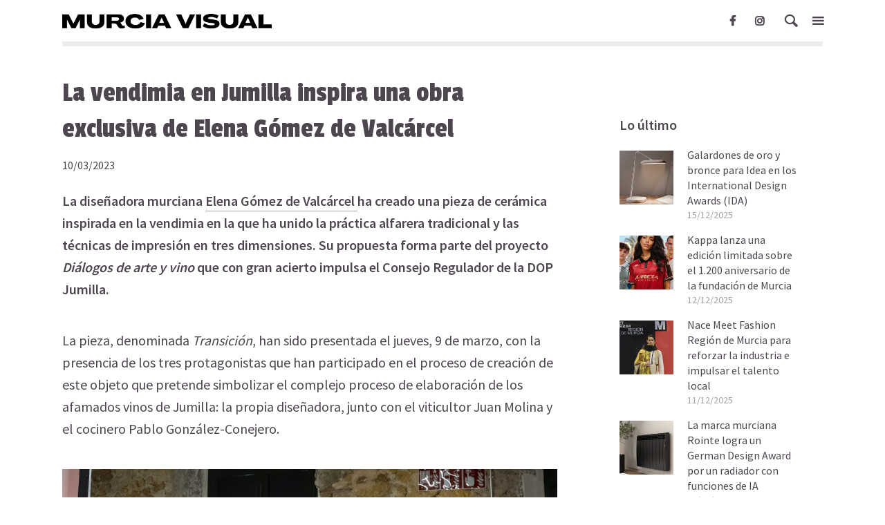

--- FILE ---
content_type: text/html; charset=UTF-8
request_url: http://murciavisual.com/vendimia-inspiradora/
body_size: 14240
content:
<!DOCTYPE html>
<html lang="es" class="no-js no-svg">
	<head>
		<meta charset="UTF-8">
		<meta name="viewport" content="width=device-width, initial-scale=1">
		<link rel="profile" href="http://gmpg.org/xfn/11">
		<meta name='robots' content='max-image-preview:large' />

	<!-- This site is optimized with the Yoast SEO plugin v15.4 - https://yoast.com/wordpress/plugins/seo/ -->
	<title>La vendimia en Jumilla inspira una obra exclusiva de Elena Gómez de Valcárcel - Murcia Visual</title>
	<meta name="robots" content="index, follow, max-snippet:-1, max-image-preview:large, max-video-preview:-1" />
	<link rel="canonical" href="http://murciavisual.com/vendimia-inspiradora/" />
	<meta property="og:locale" content="es_ES" />
	<meta property="og:type" content="article" />
	<meta property="og:title" content="La vendimia en Jumilla inspira una obra exclusiva de Elena Gómez de Valcárcel - Murcia Visual" />
	<meta property="og:description" content="Elena Gómez de Valcárcel crea una pieza de cerámica exclusiva para el proyecto Diálogos de arte y vino que impulsa el Consejo Regulador de la DOP Jumilla." />
	<meta property="og:url" content="http://murciavisual.com/vendimia-inspiradora/" />
	<meta property="og:site_name" content="Murcia Visual" />
	<meta property="article:published_time" content="2023-03-10T11:12:50+00:00" />
	<meta property="article:modified_time" content="2023-03-16T10:37:56+00:00" />
	<meta property="og:image" content="http://murciavisual.com/wp-content/uploads/2023/03/vendimia-destaca-dos.jpg" />
	<meta property="og:image:width" content="756" />
	<meta property="og:image:height" content="504" />
	<meta name="twitter:card" content="summary_large_image" />
	<meta name="twitter:label1" content="Escrito por">
	<meta name="twitter:data1" content="Murcia Visual">
	<meta name="twitter:label2" content="Tiempo de lectura">
	<meta name="twitter:data2" content="3 minutos">
	<script type="application/ld+json" class="yoast-schema-graph">{"@context":"https://schema.org","@graph":[{"@type":"WebSite","@id":"http://murciavisual.com/#website","url":"http://murciavisual.com/","name":"Murcia Visual","description":"Magazine digital Fundado en 2010","potentialAction":[{"@type":"SearchAction","target":"http://murciavisual.com/?s={search_term_string}","query-input":"required name=search_term_string"}],"inLanguage":"es"},{"@type":"ImageObject","@id":"http://murciavisual.com/vendimia-inspiradora/#primaryimage","inLanguage":"es","url":"http://murciavisual.com/wp-content/uploads/2023/03/vendimia-destaca-dos.jpg","width":756,"height":504},{"@type":"WebPage","@id":"http://murciavisual.com/vendimia-inspiradora/#webpage","url":"http://murciavisual.com/vendimia-inspiradora/","name":"La vendimia en Jumilla inspira una obra exclusiva de Elena G\u00f3mez de Valc\u00e1rcel - Murcia Visual","isPartOf":{"@id":"http://murciavisual.com/#website"},"primaryImageOfPage":{"@id":"http://murciavisual.com/vendimia-inspiradora/#primaryimage"},"datePublished":"2023-03-10T11:12:50+00:00","dateModified":"2023-03-16T10:37:56+00:00","author":{"@id":"http://murciavisual.com/#/schema/person/2def2fabacff6e5318418d0882f3f6f7"},"inLanguage":"es","potentialAction":[{"@type":"ReadAction","target":["http://murciavisual.com/vendimia-inspiradora/"]}]},{"@type":"Person","@id":"http://murciavisual.com/#/schema/person/2def2fabacff6e5318418d0882f3f6f7","name":"Murcia Visual","image":{"@type":"ImageObject","@id":"http://murciavisual.com/#personlogo","inLanguage":"es","url":"http://0.gravatar.com/avatar/0b5670d96b9806147d5ad118b052a082?s=96&d=mm&r=g","caption":"Murcia Visual"}}]}</script>
	<!-- / Yoast SEO plugin. -->


<link rel='dns-prefetch' href='//fonts.googleapis.com' />
<link rel='dns-prefetch' href='//s.w.org' />
<link rel="alternate" type="application/rss+xml" title="Murcia Visual &raquo; Feed" href="http://murciavisual.com/feed/" />
<link rel="alternate" type="application/rss+xml" title="Murcia Visual &raquo; Feed de los comentarios" href="http://murciavisual.com/comments/feed/" />
		<script type="text/javascript">
			window._wpemojiSettings = {"baseUrl":"https:\/\/s.w.org\/images\/core\/emoji\/13.1.0\/72x72\/","ext":".png","svgUrl":"https:\/\/s.w.org\/images\/core\/emoji\/13.1.0\/svg\/","svgExt":".svg","source":{"concatemoji":"http:\/\/murciavisual.com\/wp-includes\/js\/wp-emoji-release.min.js?ver=5.8.11"}};
			!function(e,a,t){var n,r,o,i=a.createElement("canvas"),p=i.getContext&&i.getContext("2d");function s(e,t){var a=String.fromCharCode;p.clearRect(0,0,i.width,i.height),p.fillText(a.apply(this,e),0,0);e=i.toDataURL();return p.clearRect(0,0,i.width,i.height),p.fillText(a.apply(this,t),0,0),e===i.toDataURL()}function c(e){var t=a.createElement("script");t.src=e,t.defer=t.type="text/javascript",a.getElementsByTagName("head")[0].appendChild(t)}for(o=Array("flag","emoji"),t.supports={everything:!0,everythingExceptFlag:!0},r=0;r<o.length;r++)t.supports[o[r]]=function(e){if(!p||!p.fillText)return!1;switch(p.textBaseline="top",p.font="600 32px Arial",e){case"flag":return s([127987,65039,8205,9895,65039],[127987,65039,8203,9895,65039])?!1:!s([55356,56826,55356,56819],[55356,56826,8203,55356,56819])&&!s([55356,57332,56128,56423,56128,56418,56128,56421,56128,56430,56128,56423,56128,56447],[55356,57332,8203,56128,56423,8203,56128,56418,8203,56128,56421,8203,56128,56430,8203,56128,56423,8203,56128,56447]);case"emoji":return!s([10084,65039,8205,55357,56613],[10084,65039,8203,55357,56613])}return!1}(o[r]),t.supports.everything=t.supports.everything&&t.supports[o[r]],"flag"!==o[r]&&(t.supports.everythingExceptFlag=t.supports.everythingExceptFlag&&t.supports[o[r]]);t.supports.everythingExceptFlag=t.supports.everythingExceptFlag&&!t.supports.flag,t.DOMReady=!1,t.readyCallback=function(){t.DOMReady=!0},t.supports.everything||(n=function(){t.readyCallback()},a.addEventListener?(a.addEventListener("DOMContentLoaded",n,!1),e.addEventListener("load",n,!1)):(e.attachEvent("onload",n),a.attachEvent("onreadystatechange",function(){"complete"===a.readyState&&t.readyCallback()})),(n=t.source||{}).concatemoji?c(n.concatemoji):n.wpemoji&&n.twemoji&&(c(n.twemoji),c(n.wpemoji)))}(window,document,window._wpemojiSettings);
		</script>
		<style type="text/css">
img.wp-smiley,
img.emoji {
	display: inline !important;
	border: none !important;
	box-shadow: none !important;
	height: 1em !important;
	width: 1em !important;
	margin: 0 .07em !important;
	vertical-align: -0.1em !important;
	background: none !important;
	padding: 0 !important;
}
</style>
	<link rel='stylesheet' id='wp-block-library-css'  href='http://murciavisual.com/wp-includes/css/dist/block-library/style.min.css?ver=5.8.11' type='text/css' media='all' />
<link rel='stylesheet' id='uaf_client_css-css'  href='http://murciavisual.com/wp-content/uploads/useanyfont/uaf.css?ver=1604157312' type='text/css' media='all' />
<link rel='stylesheet' id='opinion-fonts-css'  href='http://fonts.googleapis.com/css?family=Source+Sans+Pro%3A400%2C600%7CPassion+One%3A400&#038;subset=latin%2Clatin-ext&#038;ver=1.3.1' type='text/css' media='all' />
<link rel='stylesheet' id='opinion-main-css'  href='http://murciavisual.com/wp-content/themes/opinion/assets/css/min.css?ver=1.3.1' type='text/css' media='all' />
<style id='opinion-main-inline-css' type='text/css'>
@media (min-width: 570px){.container {padding-left: 23px;padding-right: 23px;}}@media (min-width: 970px){.container {padding-left: 26px;padding-right: 26px;}}@media (min-width: 1100px){.container {padding-left: 52px;padding-right: 52px;}.row {margin-left: -26px;margin-right: -26px;}.col, .col-1, .col-10, .col-11, .col-12, .col-2, .col-3, .col-4, .col-5, .col-6, .col-7, .col-8, .col-9, .col-auto,.col-lg, .col-lg-1, .col-lg-10, .col-lg-11, .col-lg-12, .col-lg-2, .col-lg-3, .col-lg-4, .col-lg-5, .col-lg-6, .col-lg-7,.col-lg-8, .col-lg-9, .col-lg-auto, .col-md, .col-md-1, .col-md-10, .col-md-11, .col-md-12, .col-md-2, .col-md-3, .col-md-4,.col-md-5, .col-md-6, .col-md-7, .col-md-8, .col-md-9, .col-md-auto, .col-sm, .col-sm-1, .col-sm-10, .col-sm-11, .col-sm-12, .col-sm-2,.col-sm-3, .col-sm-4, .col-sm-5, .col-sm-6, .col-sm-7, .col-sm-8, .col-sm-9, .col-sm-auto, .col-xl, .col-xl-1, .col-xl-10, .col-xl-11, .col-xl-12,.col-xl-2, .col-xl-3, .col-xl-4, .col-xl-5, .col-xl-6, .col-xl-7, .col-xl-8, .col-xl-9, .col-xl-auto{padding-left: 26px;padding-right: 26px;}}.opinion-top-bar{background-color: #4D464F;color: #ffffff;}.opinion-top-bar .sub-menu{background-color: #4D464F;}.opinion-top-bar a{color: #ffffff;}.opinion-top-bar ul li a:before{background-color: #fffffff;}.opinion-top-bar .container{height: 42px;}.opinion-header{font-family: 'Source Sans Pro';font-weight: 600;background: #ffffff;color: #4D464F;font-size: 2rem;}.opinion-header a{font-size: 1.8rem;color: #4D464F;}.opinion-header li:hover > a,.opinion-action-close:hover,.opinion-header .opinion-menu > li.current-menu-ancestor>a,.opinion-header .opinion-menu > li.current-menu-item>a {color: #ffffff;}.opinion-header .site-title a{font-size: 4.0rem;}.opinion-header .opinion-menu .sub-menu{background: #ffffff;}.opinion-header .opinion-menu .sub-menu .sub-menu{border-left: 1px solid rgba(255,255,255,0.1);}.opinion-header .opinion-menu .sub-menu .opinion-rev.sub-menu{border-left: none;border-right: 1px solid rgba(255,255,255,0.1);}.opinion-header .opinion-menu .sub-menu li a{color: #FFF;}.opinion-header-border {background: rgba(77,70,79,0.1);}body .opinion-header-sticky>.container:first-child{height: 82px;}.opinion-header-sticky .opinion-logo img{max-height: 82px; }ul.opinion-menu .opinion-mega-menu > .sub-menu{top: 50px;}body .opinion-header-sticky ul.opinion-menu .opinion-mega-menu > .sub-menu{top: 61px;}body,#cancel-comment-reply-link{font-family: 'Source Sans Pro';font-weight: 400;}body{font-size: 1.6rem;color: #4D464F;background: #ffffff;}.entry-category a,.section-nav a{color: #4D464F;}.entry-title,.entry-title a,h1, h2, h3, h4, h5, h6, .h1, .h2, .h3, .h4, .h5, .h6{color: #4D464F;}.entry-meta-primary a:after{background-color: #ebe0de;}.entry-category a:hover,.section-nav a:hover,.entry-title a:hover,.entry-meta a:hover,.fn a:hover,.slot-title a:hover{background: rgba(77,70,79,0.1);}.entry-category:after,.entry-category a + a:before,.meta-item +.meta-item:before,.section-nav li + li a:before,.section-title + .section-nav:before,.opinion-single .entry-tags:before,.opinion-single .entry-share:before,.section-nav:before{background-color: #4D464F;}.format-audio .entry-title a:before,.format-gallery .entry-title a:before,.format-video .entry-title a:before,.sticky .entry-title a:before{background-color: #4D464F;color: #ffffff;}.opinion-duotone .entry-title a:before,.opinion-inverted .entry-title a:before{background-color: #FFF;color: #4D464F;}.opinion-duotone .entry-media a::after,.opinion-duotone .entry-media a::before {background: #ebe0de;}.opinion-duotone .entry-meta-primary a:after {border: 1px solid rgba(255,255,255,0.8);}.opinion-breadcrumbs{color:rgba(77,70,79,0.5);}.opinion-breadcrumbs a{color: #ebe0de;}.opinion-breadcrumbs a:hover{background: rgba(235,224,222,0.1);}.meks_ess a:hover{background-color: #4D464F;}a{color: #4D464F;}.entry-content a,.entry-content li a,.comment-content a{color: #4D464F;box-shadow: 0 1px 0 rgba(77,70,79,0.5);}.entry-content p a:hover,.entry-content li a:hover,.comment-content a:hover,.entry-content .wp-caption-text a:hover{background: rgba(77,70,79,0.1);}.entry-content blockquote cite a,.entry-content blockquote p a{box-shadow: 0 1px 0 rgba(255,255,255,0.5);}.entry-content blockquote cite a:hover,.entry-content blockquote p a:hover{background: rgba(255,255,255,0.1);}.entry-meta a,.section-meta a{color: #4D464F;}blockquote{background: #ebe0de;color: #ffffff;}.menu-main .sub-menu li a{font-size: 1.8rem;}thead{background: #4D464F;color: #ffffff;}code,pre,pre h2{background: #4D464F;color: #ffffff;}h1,h2,h3,h4,.h1,.h2,.h3,.h4,h5,h6,.h5,.h6,blockquote,.fn,.mks_author_widget h3,.opinion-menu .opinion-mega-menu .opinion-menu-posts li a,.wp-block-cover .wp-block-cover-image-text, .wp-block-cover .wp-block-cover-text, .wp-block-cover h2, .wp-block-cover-image .wp-block-cover-image-text, .wp-block-cover-image .wp-block-cover-text, .wp-block-cover-image h2{font-family: 'Passion One';font-weight: 400;}h1,h2,h3,h4,.h1,.h2,.h3,.h4,.fn,.mks_author_widget h3,.opinion-menu .opinion-mega-menu .opinion-menu-posts li a{font-size: 2.4rem;}.opinion-menu .opinion-mega-menu .opinion-menu-posts li a{font-size:1.6rem;}h5,h6,.h5,.h6{font-size: 2rem;}.section-title{font-size: 2.4rem;}.opinion-sidebar,.font-small,.font-medium,.entry-summary,.opinion-footer,.wp-block-quote cite{font-size: 1.6rem;line-height:1.5;}.h2-md,.fn,.wp-block-cover-image .wp-block-cover-image-text, .wp-block-cover-image .wp-block-cover-text, .wp-block-cover-image h2, .wp-block-cover .wp-block-cover-image-text, .wp-block-cover .wp-block-cover-text, .wp-block-cover h2{font-size: 1.8rem;}.opinion-header > .container:first-child{height: 60px;}.opinion-header .site-title img{max-height: 40px;}@media (min-width: 570px){body{font-size: 1.8rem;}.opinion-header > .container:first-child{height: 60px;}.opinion-header .site-title img{max-height: 40px;}.h2-md{font-size: 2.4rem;}.opinion-single-cover{height: 375px;}.opinion-page-cover{height: 300px;}.opinion-category-cover{height: 160px;}.opinion-layout-h-cover{height: 618px;}.opinion-layout-l-cover{height: 473px;}.opinion-layout-m{height: 557px;}.opinion-layout-m-cover{height: 464px;}.entry-category a,.section-nav a,.section-category a,.entry-meta,.section-meta{font-size: 1.6rem;}.opinion-layout-small .entry-category a{font-size: 1.5rem;}}@media (min-width: 970px){body{font-size: 2.0rem;}h1,.h1,.section-title{font-size: 3.2rem;}h2,.h2,.h2-md {font-size: 3rem;}h3,.h3,.wp-block-cover .wp-block-cover-image-text, .wp-block-cover .wp-block-cover-text, .wp-block-cover h2, .wp-block-cover-image .wp-block-cover-image-text, .wp-block-cover-image .wp-block-cover-text, .wp-block-cover-image h2 {font-size: 2.6rem;}h4,.h4 {font-size: 2.2rem;}h5,.h5,.mks_author_widget h3 {font-size: 2rem;}h6,.h6,.fn,blockquote{font-size: 1.8rem;}.font-medium{font-size: 1.8rem;}.opinion-header > .container:first-child{height: 60px;}.opinion-header .site-title img{max-height: 40px;}.opinion-single-cover{height: 500px;}.opinion-page-cover{height: 400px;}.opinion-category-cover{height: 214px;}.opinion-layout-h-cover{height: 825px;}.opinion-layout-l-cover{height: 515px;}.opinion-layout-m{height: 619px;}.opinion-layout-m-cover{height: 619px;}}@media (min-width: 1100px){h1,.h1{font-size: 4.0rem;}h2,.h2,.h2-md {font-size: 4.0rem;}h3,.h3 {font-size: 2.6rem;}h4,.h4 {font-size: 2.4rem;}h5,.h5,.mks_author_widget h3 {font-size: 2.2rem;}h6,.h6,.fn,blockquote{font-size: 2.0rem;}.section-title{font-size: 3.0rem;}}.opinion-bg-light,.opinion-comments .comment-respond{background: #ffffff;color: #4D464F;}.opinion-sidebar a,.widget_calendar table caption{color: #4D464F;}.widget p a:hover,.widget li a:hover,.widget .entry-header a:hover{background-color: rgba(77,70,79,0.1);}.widget-title{font-family: 'Source Sans Pro';font-weight: 600;font-size: 2.0rem;}.widget_calendar table tbody td a{background: hsla(275, 23%, 67%, .8);}.comment-author-link,.recentcomments{color: rgba(77,70,79,.6);}.widget .mks_social_widgetli a:hover{background-color: rgba(77,70,79,1);opacity: 1;}.widget .wp-caption-text:after{background: rgba(77,70,79,1);}.opinion-inverted .widget-title,.mks_author_widget .opinion-inverted h3{color: #ffffff;}.mks_ads_widget .opinion-inverted .widget-title{color: #4D464F;}.widget .opinion-invertedp a:hover,.widget .opinion-inverted li a:hover{background-color: rgba(255,255,255,0.1);}.opinion-footer{background-color: #ffffff;}.opinion-footer,.opinion-footer a,.opinion-footer .widget-title{color: #1e1e1e;}.opinion-prefooter a:hover{color: #af8fc7;}.opinion-footer-widgets .widget a:hover{background: rgba(30,30,30,0.1);}.opinion-footer-widgets .comment-author-link,.opinion-footer-widgets .recentcomments{color: rgba(30,30,30,0.6);}.opinion-footer-widgets button,.opinion-footer-widgets input[type=submit]{background: #af8fc7;color: #1e1e1e;}.opinion-footer-widgets button:hover,.opinion-footer-widgets input[type=submit]:hover,.opinion-footer-widgets .widget .tagcloud a:hover{background: #1e1e1e;color: #ffffff;}.opinion-footer-widgets .wp-caption-text:after{background: #1e1e1e;}.opinion-footer-widgets .widget .tagcloud a{border-color: rgba(30,30,30,0.5);color: #1e1e1e;}.opinion-postfooter a{box-shadow: 0 1px 0 rgba(30,30,30,0.5);}.opinion-postfooter a:hover{background: rgba(30,30,30,0.1);}.opinion-postfooter:before{background: #1e1e1e;}.opinion-button,.entry-content .opinion-button,input[type="submit"],.comment-reply-link,.opinion-pagination a,.widget .mks_read_more a,.widget .mks_autor_link_wrap a,button,.meks-instagram-follow-link .meks-widget-cta,.opinion-comments .page-numbers li a,ul.mks_social_widget_ul li a,body div.wpforms-container-full .wpforms-form input[type=submit], body div.wpforms-container-full .wpforms-form button[type=submit], body div.wpforms-container-full .wpforms-form .wpforms-page-button{background-color: #ebe0de;color: #ffffff;}.opinion-button:hover,.entry-content .opinion-button:hover,input[type="submit"]:hover,.comment-reply-link:hover,.opinion-pagination a:hover,.widget .mks_read_more a:hover,.widget .mks_autor_link_wrap a:hover,button:hover,.meks-instagram-follow-link .meks-widget-cta:hover,.opinion-comments .page-numbers li a:hover,ul.mks_social_widget_ul li a:hover,body div.wpforms-container-full .wpforms-form input[type=submit]:hover, body div.wpforms-container-full .wpforms-form button[type=submit]:hover, body div.wpforms-container-full .wpforms-form .wpforms-page-button:hover,body div.wpforms-container-full .wpforms-form input[type=submit]:focus, body div.wpforms-container-full .wpforms-form button[type=submit]:focus, body div.wpforms-container-full .wpforms-form .wpforms-page-button:focus {background: #4D464F;}.opinion-button.opinion-button-hollow,.opinion-single .entry-tags a,.comment-reply-link,.page-numbers.current,.widget .tagcloud a,.opinion-comments .page-numbers li span{background: transparent;color:#4D464F;border-color: rgba(77,70,79,0.5);}.opinion-button.opinion-button-hollow:hover,.opinion-single .entry-tags a:hover,.comment-reply-link:hover,.widget .tagcloud a:hover,#cancel-comment-reply-link:hover{background: #4D464F;color: #ffffff;}.entry-content a.mks_button:hover,.entry-content a.mks_ico:hover{background-color: #4D464F !important;}.opinion-sticky-bottom{background: #ffffff;}input[type=number], input[type=text], input[type=email], input[type=url], input[type=tel], input[type=password], input[type=date], input[type=search], select, textarea {background: #ffffff;border-color: rgba(77,70,79,0.2);}::-webkit-input-placeholder {border-color: rgba(77,70,79,0.5);}::-moz-placeholder {border-color: rgba(77,70,79,0.5);}:-ms-input-placeholder {border-color: rgba(77,70,79,0.5);}:-moz-placeholder {border-color: rgba(77,70,79,0.5);}.opinion-pagination{border-color: rgba(77,70,79,0.1);}.double-bounce1, .double-bounce2{background-color: rgba(235,224,222,0.5);}.opinion-inverted .opinion-button.opinion-button-hollow{color: #FFF;border-color: rgba(255, 255, 255, 0.5);}.opinion-inverted .opinion-button:hover,.opinion-inverted .entry-content .opinion-button:hover,.opinion-inverted input[type="submit"]:hover,.opinion-inverted .comment-reply-link:hover,.opinion-inverted .opinion-pagination a:hover,.opinion-inverted .page-numbers.current:hover,.widget .opinion-inverted .mks_read_more a:hover,.widget .opinion-inverted .mks_autor_link_wrap a:hover,.widget .opinion-inverted .meks-instagram-follow-link .meks-widget-cta:hover,.opinion-inverted button:hover,.opinion-section-instagram .meks-instagram-follow-link .meks-widget-cta,.opinion-section-instagram .opinion-button,.opinion-module-slider .owl-nav.container .opinion-button,.widget .opinion-inverted ul.mks_social_widget_ul li a:hover,.gallery-columns-1 .opinion-button,.wp-block-gallery.columns-1 .opinion-button {background: #ffffff;color: #4D464F;}.widget .opinion-inverted ul.mks_social_widget_ul li a:hover:before{color: #4D464F;}.entry-content .opinion-inverted p a,.comment-content blockquote a{color: #ffffff;box-shadow: 0 1px 0 rgba(255,255,255,0.5);}.entry-content .opinion-inverted p a:hover,.comment-content blockquote a:hover{background: rgba(255,255,255,0.1);}.opinion-section-instagram .meks-instagram-follow-link .meks-widget-cta:hover,.opinion-section-instagram .opinion-button:hover,.opinion-module-slider .owl-nav.container .opinion-button:hover,.gallery-columns-1 .opinion-button:hover,.wp-block-gallery.columns-1 .opinion-button:hover{background: #4D464F;color: #ffffff;}.opinion-inverted{background-color: #4D464F;color: #ffffff;}.opinion-inverted a,.comment-content blockquote cite a,.entry-content blockquote cite a,.entry-content blockquote p a,.opinion-inverted .entry-header,.opinion-inverted .entry-category a,.opinion-inverted .entry-title a,.opinion-inverted .entry-meta a,.opinion-inverted .section-title{color: #ffffff;}.opinion-inverted .entry-category:after,.opinion-inverted .entry-category a + a:before,.opinion-inverted .meta-item +.meta-item:before{background-color: #ffffff;}.opinion-inverted .entry-category a:hover,.opinion-inverted .section-nav a:hover,.opinion-inverted .entry-title a:hover,.opinion-inverted .entry-meta a:hover,.opinion-inverted a:hover{background: rgba(255,255,255,0.1);}.opinion-inverted p a{box-shadow: 0 1px 0 rgba(255,255,255,0.5);}.opinion-inverted p a:hover{background: rgba(255,255,255,0.1);}.opinion-accent{background-color: #ebe0de;}.opinion-accent button,.opinion-accent .meks-instagram-follow-link .meks-widget-cta,.opinion-accent .mks_autor_link_wrap a{background-color: #4D464F;}body .entry-content .wp-audio-shortcode .mejs-controls{background-color: #ebe0de;}.wp-block-image figcaption{color: #4D464F;}.entry-content .wp-block-button__link{background: #ebe0de;color: #ffffff;}.is-style-outline .wp-block-button__link{border: 2px solid #4D464F;color: #4D464F;}.wp-block-button__link:hover{background-color: #4D464F;color: #ffffff;}.wp-block-separator{border-color: #4D464F;}.wp-block-pullquote:not(.is-style-solid-color){border-top:4px solid #ebe0de;border-bottom:4px solid #ebe0de;color: #4D464F;}.wp-block-pullquote:not(.is-style-solid-color) blockquote{color: #4D464F;}.opinion-sidebar-none .wp-block-pullquote.alignfull.is-style-solid-color{box-shadow: -526px 0 0 #ebe0de, -1052px 0 0 #ebe0de,526px 0 0 #ebe0de, 1052px 0 0 #ebe0de;}@media (min-width: 970px){img.size-opinion-a{ height: 550px;}img.size-opinion-b{ height: 478px;}img.size-opinion-c{ height: 295px;}img.size-opinion-d{ height: 222px;}img.size-opinion-e{ height: 295px;}img.size-opinion-f{ height: 272px;}img.size-opinion-g{ height: 166px;}img.size-opinion-h{ height: 825px;}img.size-opinion-i{ height: 478px;}img.size-opinion-j{ height: 524px;}img.size-opinion-k{ height: 332px;}img.size-opinion-l{ height: 515px;}img.size-opinion-m{ height: 619px;}img.size-opinion-o{ height: 619px;}img.size-opinion-h-cover{ height: 825px;}img.size-opinion-l-cover{ height: 515px;}img.size-opinion-m-cover{ height: 619px;}img.size-opinion-o-cover{ height: 619px;}img.size-opinion-single-wide{ height: 472px;}img.size-opinion-single-cover{ height: 500px;}img.size-opinion-page-wide{ height: 472px;}img.size-opinion-page-cover{ height: 400px;}img.size-opinion-category-cover{ height: 214px;}}.has-small-font-size{ font-size: 1.3rem;}.has-large-font-size{ font-size: 2.1rem;}.has-huge-font-size{ font-size: 2.4rem;}@media(min-width: 570px){.has-small-font-size{ font-size: 1.6rem;}.has-normal-font-size{ font-size: 2.0rem;}.has-large-font-size{ font-size: 3.0rem;}.has-huge-font-size{ font-size: 4.0rem;}}.has-opinion-acc-background-color{ background-color: #ebe0de;}.has-opinion-acc-color{ color: #ebe0de;}.has-opinion-txt-background-color{ background-color: #4D464F;}.has-opinion-txt-color{ color: #4D464F;}.has-opinion-bg-background-color{ background-color: #ffffff;}.has-opinion-bg-color{ color: #ffffff;}.has-opinion-bg-light-background-color{ background-color: #ffffff;}.has-opinion-bg-light-color{ color: #ffffff;}.opinion-header .site-title a{text-transform: none;}.site-description{text-transform: none;}.opinion-header a{text-transform: none;}.opinion-top-bar{text-transform: none;}.widget-title{text-transform: none;}.section-title{text-transform: none;}.entry-title{text-transform: none;}
</style>
<link rel='stylesheet' id='meks-ads-widget-css'  href='http://murciavisual.com/wp-content/plugins/meks-easy-ads-widget/css/style.css?ver=2.0.4' type='text/css' media='all' />
<link rel='stylesheet' id='meks-author-widget-css'  href='http://murciavisual.com/wp-content/plugins/meks-smart-author-widget/css/style.css?ver=1.1.1' type='text/css' media='all' />
<link rel='stylesheet' id='meks-social-widget-css'  href='http://murciavisual.com/wp-content/plugins/meks-smart-social-widget/css/style.css?ver=1.4' type='text/css' media='all' />
<link rel='stylesheet' id='meks_ess-main-css'  href='http://murciavisual.com/wp-content/plugins/meks-easy-social-share/assets/css/main.css?ver=1.2.1' type='text/css' media='all' />
<script type='text/javascript' src='http://murciavisual.com/wp-includes/js/jquery/jquery.min.js?ver=3.6.0' id='jquery-core-js'></script>
<script type='text/javascript' src='http://murciavisual.com/wp-includes/js/jquery/jquery-migrate.min.js?ver=3.3.2' id='jquery-migrate-js'></script>
<link rel="https://api.w.org/" href="http://murciavisual.com/wp-json/" /><link rel="alternate" type="application/json" href="http://murciavisual.com/wp-json/wp/v2/posts/18072" /><link rel="EditURI" type="application/rsd+xml" title="RSD" href="http://murciavisual.com/xmlrpc.php?rsd" />
<link rel="wlwmanifest" type="application/wlwmanifest+xml" href="http://murciavisual.com/wp-includes/wlwmanifest.xml" /> 
<meta name="generator" content="WordPress 5.8.11" />
<link rel='shortlink' href='http://murciavisual.com/?p=18072' />
<link rel="alternate" type="application/json+oembed" href="http://murciavisual.com/wp-json/oembed/1.0/embed?url=http%3A%2F%2Fmurciavisual.com%2Fvendimia-inspiradora%2F" />
<link rel="alternate" type="text/xml+oembed" href="http://murciavisual.com/wp-json/oembed/1.0/embed?url=http%3A%2F%2Fmurciavisual.com%2Fvendimia-inspiradora%2F&#038;format=xml" />
<meta name="generator" content="Redux 4.5.6" /><link rel="icon" href="http://murciavisual.com/wp-content/uploads/2020/10/icono-mv-150x150.png" sizes="32x32" />
<link rel="icon" href="http://murciavisual.com/wp-content/uploads/2020/10/icono-mv-204x204.png" sizes="192x192" />
<link rel="apple-touch-icon" href="http://murciavisual.com/wp-content/uploads/2020/10/icono-mv-204x204.png" />
<meta name="msapplication-TileImage" content="http://murciavisual.com/wp-content/uploads/2020/10/icono-mv-300x300.png" />
 
<!-- Google Analytics (gtag.js) by Lab School -->
<script async src="https://www.googletagmanager.com/gtag/js?id=G-0Y4T7P10MD"></script>
<script>
window.dataLayer = window.dataLayer || [];
function gtag(){dataLayer.push(arguments);}
gtag('js', new Date());
gtag('config', 'G-0Y4T7P10MD', {'allow_display_features':false, 'anonymize_ip':false, 'link_attribution':false}); 
</script>
<!-- Google Analytics (gtag.js) by Lab School -->
		<style type="text/css" id="wp-custom-css">
			.category .section-head {
display: none !important;
}
.opinion-duotone .entry-media a::after, .opinion-duotone .entry-media a::before {
display: none !important;
}

.opinion-duotone .entry-media img {
-webkit-filter: none !important;
filter: none !important;
}		</style>
			</head>

	<body class="post-template-default single single-post postid-18072 single-format-standard wp-embed-responsive opinion-sidebar-right opinion-v_1_3_1">
		
			
	        <header id="opinion-header" class="opinion-header">
		        <div class="container d-flex justify-content-between align-items-center">
		            <div class="opinion-slot-l">
   <div class="opinion-site-branding">
    <span class="site-title h1 "><a href="http://murciavisual.com/" rel="home"><picture class="opinion-logo"><source media="(min-width: 970px)" srcset="http://murciavisual.com/wp-content/uploads/2020/10/cabecera.png"><source srcset="http://murciavisual.com/wp-content/uploads/2020/10/cabecera.png"><img src="http://murciavisual.com/wp-content/uploads/2020/10/cabecera.png" alt="Murcia Visual"></picture></a></span></div> 
</div>
<div class="opinion-slot-r">
   	     
    
	<ul class="opinion-menu-actions">
					<li class="action-el-menu-social">    <ul id="menu-social" class="opinion-menu-social"><li id="menu-item-244" class="menu-item menu-item-type-custom menu-item-object-custom menu-item-244"><a href="https://www.facebook.com/murciavisualpagina"><span class="opinion-social-name">Facebook</span></a></li>
<li id="menu-item-2088" class="menu-item menu-item-type-custom menu-item-object-custom menu-item-2088"><a href="https://www.instagram.com/murciavisual/"><span class="opinion-social-name">Instagram</span></a></li>
</ul></li>
					<li class="action-el-search"><a href="javascript:void(0);" class="opinion-open-popup"><i class="opinion-icon opinion-icon-search"></i></a>
<div class="opinion-overlay-content">
	<form class="search-form opinion-form-special" action="http://murciavisual.com/" method="get">
	<span class="h3"></span>
	<input name="s" type="text" value="" placeholder="¿QUÉ BUSCAS?" />
		<button type="submit">Encuentra</button>
</form>
	    <span class="opinion-action-close">
		<i class="opinion-icon opinion-icon-close" aria-hidden="true"></i>
	</span>
</div>
</li>
					<li class="action-el-hamburger"><a href="" class="opinion-open-sidebar"><i class="opinion-icon opinion-icon-menu"></i></a>
</li>
			</ul>


	<ul class="opinion-mobile-menu-actions d-md-block d-lg-none">
					<li class="action-el-search"><a href="javascript:void(0);" class="opinion-open-popup"><i class="opinion-icon opinion-icon-search"></i></a>
<div class="opinion-overlay-content">
	<form class="search-form opinion-form-special" action="http://murciavisual.com/" method="get">
	<span class="h3"></span>
	<input name="s" type="text" value="" placeholder="¿QUÉ BUSCAS?" />
		<button type="submit">Encuentra</button>
</form>
	    <span class="opinion-action-close">
		<i class="opinion-icon opinion-icon-close" aria-hidden="true"></i>
	</span>
</div>
</li>
					<li class="action-el-hamburger"><a href="" class="opinion-open-sidebar"><i class="opinion-icon opinion-icon-menu"></i></a>
</li>
			</ul>
 
</div>		        </div>
		        <div class="container">
		            <div class="opinion-header-border"></div>
		        </div>
	   		 </header>

	   		 		   		 <div class="opinion-header opinion-header-sticky">
			        <div class="container d-flex justify-content-between align-items-center">
			            
<div class="opinion-slot-l">
   <div class="opinion-site-branding">
    <span class="site-title h1 "><a href="http://murciavisual.com/" rel="home"><picture class="opinion-logo"><source media="(min-width: 970px)" srcset="http://murciavisual.com/wp-content/uploads/2020/10/cabecera.png"><source srcset="http://murciavisual.com/wp-content/uploads/2020/10/cabecera.png"><img src="http://murciavisual.com/wp-content/uploads/2020/10/cabecera.png" alt="Murcia Visual"></picture></a></span></div> 
</div>
<div class="opinion-slot-r">

                
         
	<ul class="opinion-menu-actions">
					<li class="action-el-hamburger"><a href="" class="opinion-open-sidebar"><i class="opinion-icon opinion-icon-menu"></i></a>
</li>
			</ul>
 
   
</div>			        </div>
		   		 </div>
		   	
	   	
            <div class="opinion-section">
    <div class="container">
        <div class="section-content row justify-content-center">
                        <div class="col-12 col-lg-8 opinion-order-1">
                <article class="opinion-post opinion-single opinion-single-1 post-18072 post type-post status-publish format-standard has-post-thumbnail hentry category-diseno tag-noticias">
                    <div class="entry-header">
                                                <h1 class="entry-title h1">La vendimia en Jumilla inspira una obra exclusiva de Elena Gómez de Valcárcel</h1>                                                <div class="entry-meta">
                            <span class="meta-item meta-date"><span class="updated">10/03/2023</span></span>                        </div>
                                            </div>
                                                                                    <div class="entry-content">

		
    
<p><strong>La diseñadora murciana <a href="https://elenagomezdevalcarcel.com/" target="_blank" rel="noreferrer noopener">Elena Gómez de Valcárcel </a>ha creado una pieza de cerámica inspirada en la vendimia en la que ha unido la práctica alfarera tradicional y las técnicas de impresión en tres dimensiones. Su propuesta forma parte del proyecto <em>Diálogos de arte y vino</em> que con gran acierto impulsa el Consejo Regulador de la DOP Jumilla.</strong></p>



<p>La pieza, denominada <em>Transición</em>, han sido presentada el jueves, 9 de marzo, con la presencia de los tres protagonistas que han participado en el proceso de creación de este objeto que pretende simbolizar el complejo proceso de elaboración de los afamados vinos de Jumilla: la propia diseñadora, junto con el viticultor Juan Molina y el cocinero Pablo González-Conejero.</p>



<figure class="wp-block-image size-large"><img loading="lazy" width="1024" height="682" src="http://murciavisual.com/wp-content/uploads/2023/03/Presentacion-CampañaLa-Vendimia-Jumilla_14-1024x682.jpg" alt="" class="wp-image-18074" srcset="http://murciavisual.com/wp-content/uploads/2023/03/Presentacion-CampañaLa-Vendimia-Jumilla_14-1024x682.jpg 1024w, http://murciavisual.com/wp-content/uploads/2023/03/Presentacion-CampañaLa-Vendimia-Jumilla_14-300x200.jpg 300w, http://murciavisual.com/wp-content/uploads/2023/03/Presentacion-CampañaLa-Vendimia-Jumilla_14-768x512.jpg 768w, http://murciavisual.com/wp-content/uploads/2023/03/Presentacion-CampañaLa-Vendimia-Jumilla_14-1536x1024.jpg 1536w, http://murciavisual.com/wp-content/uploads/2023/03/Presentacion-CampañaLa-Vendimia-Jumilla_14-716x477.jpg 716w, http://murciavisual.com/wp-content/uploads/2023/03/Presentacion-CampañaLa-Vendimia-Jumilla_14-332x222.jpg 332w, http://murciavisual.com/wp-content/uploads/2023/03/Presentacion-CampañaLa-Vendimia-Jumilla_14-1100x734.jpg 1100w, http://murciavisual.com/wp-content/uploads/2023/03/Presentacion-CampañaLa-Vendimia-Jumilla_14-820x547.jpg 820w, http://murciavisual.com/wp-content/uploads/2023/03/Presentacion-CampañaLa-Vendimia-Jumilla_14.jpg 1772w" sizes="(max-width: 1024px) 100vw, 1024px" /></figure>



<figure class="wp-block-image size-large"><img loading="lazy" width="1024" height="504" src="http://murciavisual.com/wp-content/uploads/2023/03/vendimia-1024x504.jpg" alt="" class="wp-image-18073" srcset="http://murciavisual.com/wp-content/uploads/2023/03/vendimia-1024x504.jpg 1024w, http://murciavisual.com/wp-content/uploads/2023/03/vendimia-300x148.jpg 300w, http://murciavisual.com/wp-content/uploads/2023/03/vendimia-768x378.jpg 768w, http://murciavisual.com/wp-content/uploads/2023/03/vendimia-716x353.jpg 716w, http://murciavisual.com/wp-content/uploads/2023/03/vendimia-820x404.jpg 820w, http://murciavisual.com/wp-content/uploads/2023/03/vendimia.jpg 1056w" sizes="(max-width: 1024px) 100vw, 1024px" /></figure>



<p><em>Transición</em> supone un notable cambio de registro respecto a otras propuestas anteriores de la diseñadora, quien reconoce que nunca había realizado un trabajo “tan metafísico y abstracto”. Gómez de Valcárcel define este proyecto como “un viaje por la pasión vitivinícola y la historia artística del territorio de la DOP Jumilla, que nos ha dejado huella con esta pieza y con nuestra forma de trabajar”. <em>Transición </em>permanecerá expuesta a partir de ahora en el restaurante Cabaña Buenavista que dirige González-Conejero.</p>



<p>En la presentación han participado el presidente del Consejo Regulador de la DOP Jumilla, Silvano García, y los tres protagonistas, como profesionales de disciplinas diferentes y que han recorrido diferentes lugares del territorio de la DOP Jumilla en busca de inspiración, a base de sentarse a dialogar para que Elena generase una pieza exclusiva de cerámica, basada en la vendimia. Los tres participantes han visitado lugares que recuerdan la historia de la DOP Jumilla (denominación de origen histórica y singular que comparten la Región de Murcia y la provincia de Albacete) como uno de los territorios donde se han encontrado vestigios vitivinícolas con más antigüedad de Europa, remontándose al año 3.000 antes de Cristo. En la conversación que han mantenido, han recordado su visita al Museo Arqueológico Jerónimo Molina de Jumilla como uno de los momentos más memorables y emocionantes: “pudimos coger con nuestras propias manos una vasija griega de cerámica con casi 3 mil años de historia”, aportaba Pablo González. También ha habido momentos para recorrer el viñedo, y reconocer las diferentes texturas, los colores y los aromas particulares de la zona, conociendo el proceso de elaboración desde la uva hasta la botella de vino.</p>



<p>La inspiración y el descubrimiento han sido parte fundamental de este proyecto, que ha durado varios meses de conversaciones, rodajes y grabaciones: “Es súper interesante compartir el proceso creativo de las tres disciplinas, y darnos cuenta que tenemos mucho en común: el amor, la pasión… y eso es lo que está presente en la pieza de Elena Gómez de Valcárcel”, comenta Juan Molina.</p>



<p>El proyecto que impulsa el Consejo Regulador de la DOP Jumilla, que cuenta con el asesoramiento de la agencia de comunicación especializada en gastronomía <a href="https://bartabernadeideas.es/" target="_blank" rel="noreferrer noopener">Bar Taberna de Ideas</a>, seguirá creciendo en los próximos meses, dando entrada a otras disciplinas como música, arquitectura o literatura, siempre con el cocinero Pablo González-Conejero como punto en común, como embajador de la DOP Jumilla. “Este proyecto es un experimento en toda regla: lleno de valores, de historia, y de verdad, porque poder dialogar con otras disciplinas nos lleva a aprender, y de ahí a investigar nuevas formas de comunicar y de plasmar”, comenta González-Conejero.</p>



<p>Silvano García, presidente del Consejo Regulador de la DOP Jumilla, se muestra feliz con este nuevo proyecto: “Es un honor compartir espacio con estos profesionales, que nos inspiran y llevan nuestros vinos a otra dimensión: el de darle valor al trabajo y la capacidad creativa de los viticultores y resto de profesionales relacionadas con el vino de nuestra tierra”.</p>



<p>Los vídeos de la campaña, realizados por la productora murciana <a href="https://www.instagram.com/cerodrama.es/" target="_blank" rel="noreferrer noopener">Cero Drama</a>, ya superan las 50 mil reproducciones en las redes sociales de la DOP Jumilla: Youtube, Instagram y Facebook, y se puede ver completo en la web <a href="http://www.jumilla.wine/arte-y-vino">www.jumilla.wine/arte-y-vino</a>, donde se puede profundizar mejor sobre el proceso de creación de la pieza, sobre la Vendimia, además de conocer mejor a los protagonistas de este primer capítulo.</p>
<div class='yarpp yarpp-related yarpp-related-website yarpp-related-none yarpp-template-list'>
<p>*</p>
</div>
	
				<div class="entry-share">
		<span class="opinion-share-label">Compartir</span>
		<div class="meks_ess circle no-labels outline"><a href="javascript:void(0);" class="meks_ess-item socicon-facebook" data-url="http://www.facebook.com/sharer/sharer.php?u=http%3A%2F%2Fmurciavisual.com%2Fvendimia-inspiradora%2F&amp;t=La%20vendimia%20en%20Jumilla%20inspira%20una%20obra%20exclusiva%20de%20Elena%20G%C3%B3mez%20de%20Valc%C3%A1rcel"><span>Facebook</span></a><a href="javascript:void(0);" class="meks_ess-item socicon-twitter" data-url="http://twitter.com/intent/tweet?url=http%3A%2F%2Fmurciavisual.com%2Fvendimia-inspiradora%2F&amp;text=La%20vendimia%20en%20Jumilla%20inspira%20una%20obra%20exclusiva%20de%20Elena%20G%C3%B3mez%20de%20Valc%C3%A1rcel"><span>Twitter</span></a></div>	</div>
	
    	
</div>
                </article>
                                                
            </div>
                        <div class="col-12 col-lg-4 opinion-order-2">
                <aside class="opinion-sidebar row">

    
    
    	    <div class="opinion-sticky">
	    	<div id="opinion_posts_widget-2" class="widget opinion_posts_widget col-12 col-md-6 col-lg-12"><div class="opinion-bg-light"><h4 class="widget-title h6">Lo último</h4>
				<div class="opinion-widget-posts-small">

					
						<div class="original-widget-post post-26771 post type-post status-publish format-standard has-post-thumbnail hentry category-diseno">

							
															<div class="entry-media">
									<a href="http://murciavisual.com/galardones-de-oro-y-bronce-para-idea-en-los-international-design-awards-ida/"><img width="150" height="150" src="http://murciavisual.com/wp-content/uploads/2025/12/idea-destaca-150x150.jpg" class="attachment-thumbnail size-thumbnail wp-post-image" alt="" loading="lazy" /></a>
								</div>
							
			            	<div class="entry-header">
								<a href="http://murciavisual.com/galardones-de-oro-y-bronce-para-idea-en-los-international-design-awards-ida/">Galardones de oro y bronce para Idea en los International Design Awards (IDA)</a>												                    <div class="post-date">
				                        <span class="meta-item meta-date"><span class="updated">15/12/2025</span></span>				                    </div>
			                									
							</div>

						</div>

					
						<div class="original-widget-post post-26756 post type-post status-publish format-standard has-post-thumbnail hentry category-diseno tag-noticias">

							
															<div class="entry-media">
									<a href="http://murciavisual.com/kappa-lanza-una-edicion-limitada-y-exclusiva-dedicada-el-1-200-aniversario-de-la-fundacion-de-murcia/"><img width="150" height="150" src="http://murciavisual.com/wp-content/uploads/2025/12/kappa-destaca-150x150.jpg" class="attachment-thumbnail size-thumbnail wp-post-image" alt="" loading="lazy" /></a>
								</div>
							
			            	<div class="entry-header">
								<a href="http://murciavisual.com/kappa-lanza-una-edicion-limitada-y-exclusiva-dedicada-el-1-200-aniversario-de-la-fundacion-de-murcia/">Kappa lanza una edición limitada sobre el 1.200 aniversario de la fundación de Murcia</a>												                    <div class="post-date">
				                        <span class="meta-item meta-date"><span class="updated">12/12/2025</span></span>				                    </div>
			                									
							</div>

						</div>

					
						<div class="original-widget-post post-26766 post type-post status-publish format-standard has-post-thumbnail hentry category-moda tag-noticias">

							
															<div class="entry-media">
									<a href="http://murciavisual.com/nace-meet-fashion-region-de-murcia-para-reforzar-la-industria-e-impulsar-el-talento-local/"><img width="150" height="150" src="http://murciavisual.com/wp-content/uploads/2025/12/MEET-1jpg-150x150.jpg" class="attachment-thumbnail size-thumbnail wp-post-image" alt="" loading="lazy" /></a>
								</div>
							
			            	<div class="entry-header">
								<a href="http://murciavisual.com/nace-meet-fashion-region-de-murcia-para-reforzar-la-industria-e-impulsar-el-talento-local/">Nace Meet Fashion Región de Murcia para reforzar la industria e impulsar el talento local</a>												                    <div class="post-date">
				                        <span class="meta-item meta-date"><span class="updated">11/12/2025</span></span>				                    </div>
			                									
							</div>

						</div>

					
						<div class="original-widget-post post-26750 post type-post status-publish format-standard has-post-thumbnail hentry category-diseno tag-noticias">

							
															<div class="entry-media">
									<a href="http://murciavisual.com/la-marca-murciana-rointe-logra-un-german-design-award-por-un-radiador-con-funciones-de-ia/"><img width="150" height="150" src="http://murciavisual.com/wp-content/uploads/2025/12/rointe-150x150.jpg" class="attachment-thumbnail size-thumbnail wp-post-image" alt="" loading="lazy" /></a>
								</div>
							
			            	<div class="entry-header">
								<a href="http://murciavisual.com/la-marca-murciana-rointe-logra-un-german-design-award-por-un-radiador-con-funciones-de-ia/">La marca murciana Rointe logra un German Design Award por un radiador con funciones de IA</a>												                    <div class="post-date">
				                        <span class="meta-item meta-date"><span class="updated">11/12/2025</span></span>				                    </div>
			                									
							</div>

						</div>

					
						<div class="original-widget-post post-26739 post type-post status-publish format-standard has-post-thumbnail hentry category-publicidad tag-noticias">

							
															<div class="entry-media">
									<a href="http://murciavisual.com/bullas-brilla/"><img width="150" height="150" src="http://murciavisual.com/wp-content/uploads/2025/12/Bullas-destaca-150x150.jpg" class="attachment-thumbnail size-thumbnail wp-post-image" alt="" loading="lazy" /></a>
								</div>
							
			            	<div class="entry-header">
								<a href="http://murciavisual.com/bullas-brilla/">Bullas brilla</a>												                    <div class="post-date">
				                        <span class="meta-item meta-date"><span class="updated">08/12/2025</span></span>				                    </div>
			                									
							</div>

						</div>

					
				</div>

		
		
		</div></div>	    </div>
    
</aside>            </div>
                    </div>
    </div>
</div>    

    
    
    <footer id="opinion-footer" class="opinion-footer">
        <div class="container">
                            <div class="opinion-prefooter">

   	
    
</div>
            
                            
	<div class="row opinion-footer-widgets justify-content-center">
	    	        	    	</div>
            
                    </div>

    </footer>

    
    <div class="opinion-action-overlay">

</div>
    <div class="opinion-sidebar opinion-sidebar-hidden">

	<div class="opinion-sidebar-branding">
	    <span class="site-title h1 "><a href="http://murciavisual.com/" rel="home"><picture class="opinion-logo"><source media="(min-width: 970px)" srcset="http://murciavisual.com/wp-content/uploads/2020/10/cabecera.png"><source srcset="http://murciavisual.com/wp-content/uploads/2020/10/cabecera.png"><img src="http://murciavisual.com/wp-content/uploads/2020/10/cabecera.png" alt="Murcia Visual"></picture></a></span>	    <span class="opinion-action-close"><i class="opinion-icon opinion-icon-close" aria-hidden="true"></i></span>
	</div>	

	<div class="opinion-menu-mobile widget d-md-block d-lg-none">
		<div class="opinion-bg-light">
			     
								</div>
	</div>

    	    <div id="text-20" class="widget widget_text"><div class="opinion-bg-light">			<div class="textwidget"><p>Somos una revista digital fundada en 2010 que en el 2020 inició una nueva etapa, con cambios en el diseño de la web y ordenación de los contenidos, pero el aliento fundacional sigue intacto: informar de la actividad creativa en la Región de Murcia en el ámbito visual.</p>
<p>Nuestro contacto: <strong>info@murciavisual.es</strong></p>
</div>
		</div></div><div id="opinion_category_widget-2" class="widget opinion_category_widget widget_categories"><div class="opinion-bg-light"><h4 class="widget-title h6">CONTENIDOS</h4>
		<ul>
		    		    		    			    	<li class="cat-item-136">
			    		<a href="http://murciavisual.com/category/seleccion-mv/"><span class="label">SELECCIÓN MV</span>
			    						    				<span class="count">121 Entradas</span>
			    						    		</a>
			    	</li>
		    			    	<li class="cat-item-121">
			    		<a href="http://murciavisual.com/category/arquitectura/"><span class="label">Arquitectura</span>
			    						    				<span class="count">94 Entradas</span>
			    						    		</a>
			    	</li>
		    			    	<li class="cat-item-132">
			    		<a href="http://murciavisual.com/category/arte-urbano/"><span class="label">Arte urbano</span>
			    						    				<span class="count">105 Entradas</span>
			    						    		</a>
			    	</li>
		    			    	<li class="cat-item-134">
			    		<a href="http://murciavisual.com/category/audiovisual/"><span class="label">Audiovisual</span>
			    						    				<span class="count">158 Entradas</span>
			    						    		</a>
			    	</li>
		    			    	<li class="cat-item-133">
			    		<a href="http://murciavisual.com/category/comic/"><span class="label">Cómic</span>
			    						    				<span class="count">69 Entradas</span>
			    						    		</a>
			    	</li>
		    			    	<li class="cat-item-118">
			    		<a href="http://murciavisual.com/category/diseno/"><span class="label">Diseño</span>
			    						    				<span class="count">758 Entradas</span>
			    						    		</a>
			    	</li>
		    			    	<li class="cat-item-172">
			    		<a href="http://murciavisual.com/category/eventos/"><span class="label">Eventos</span>
			    						    				<span class="count">45 Entradas</span>
			    						    		</a>
			    	</li>
		    			    	<li class="cat-item-119">
			    		<a href="http://murciavisual.com/category/fotografia/"><span class="label">Fotografía</span>
			    						    				<span class="count">417 Entradas</span>
			    						    		</a>
			    	</li>
		    			    	<li class="cat-item-137">
			    		<a href="http://murciavisual.com/category/experimental/"><span class="label">Experimental</span>
			    						    				<span class="count">30 Entradas</span>
			    						    		</a>
			    	</li>
		    			    	<li class="cat-item-120">
			    		<a href="http://murciavisual.com/category/ilustracion/"><span class="label">Ilustración</span>
			    						    				<span class="count">335 Entradas</span>
			    						    		</a>
			    	</li>
		    			    	<li class="cat-item-122">
			    		<a href="http://murciavisual.com/category/interiorismo/"><span class="label">Interiorismo</span>
			    						    				<span class="count">74 Entradas</span>
			    						    		</a>
			    	</li>
		    			    	<li class="cat-item-130">
			    		<a href="http://murciavisual.com/category/moda/"><span class="label">Moda</span>
			    						    				<span class="count">129 Entradas</span>
			    						    		</a>
			    	</li>
		    			    	<li class="cat-item-129">
			    		<a href="http://murciavisual.com/category/publicidad/"><span class="label">Publicidad</span>
			    						    				<span class="count">225 Entradas</span>
			    						    		</a>
			    	</li>
		    		</ul>

		</div></div>    </div>
    

<link rel='stylesheet' id='yarppRelatedCss-css'  href='http://murciavisual.com/wp-content/plugins/yet-another-related-posts-plugin/style/related.css?ver=5.27.8' type='text/css' media='all' />
<script type='text/javascript' src='http://murciavisual.com/wp-includes/js/imagesloaded.min.js?ver=4.1.4' id='imagesloaded-js'></script>
<script type='text/javascript' src='http://murciavisual.com/wp-includes/js/masonry.min.js?ver=4.2.2' id='masonry-js'></script>
<script type='text/javascript' src='http://murciavisual.com/wp-includes/js/jquery/jquery.masonry.min.js?ver=3.1.2b' id='jquery-masonry-js'></script>
<script type='text/javascript' id='opinion-main-js-extra'>
/* <![CDATA[ */
var opinion_js_settings = {"rtl_mode":"","header_sticky":"1","header_sticky_offset":"500","header_sticky_up":"","single_sticky_bottom":""};
/* ]]> */
</script>
<script type='text/javascript' src='http://murciavisual.com/wp-content/themes/opinion/assets/js/min.js?ver=1.3.1' id='opinion-main-js'></script>
<script type='text/javascript' src='http://murciavisual.com/wp-content/plugins/meks-easy-social-share/assets/js/main.js?ver=1.2.1' id='meks_ess-main-js'></script>
<script type='text/javascript' src='http://murciavisual.com/wp-includes/js/wp-embed.min.js?ver=5.8.11' id='wp-embed-js'></script>
</body>

</html>


--- FILE ---
content_type: text/css
request_url: http://murciavisual.com/wp-content/uploads/useanyfont/uaf.css?ver=1604157312
body_size: 194
content:
				@font-face {
					font-family: 'agrandir-grand-heavy';
					src: url('/wp-content/uploads/useanyfont/1637Agrandir-Grand-Heavy.woff2') format('woff2'),
						url('/wp-content/uploads/useanyfont/1637Agrandir-Grand-Heavy.woff') format('woff');
					font-display: auto;
				}

				.agrandir-grand-heavy{font-family: 'agrandir-grand-heavy' !important;}

		